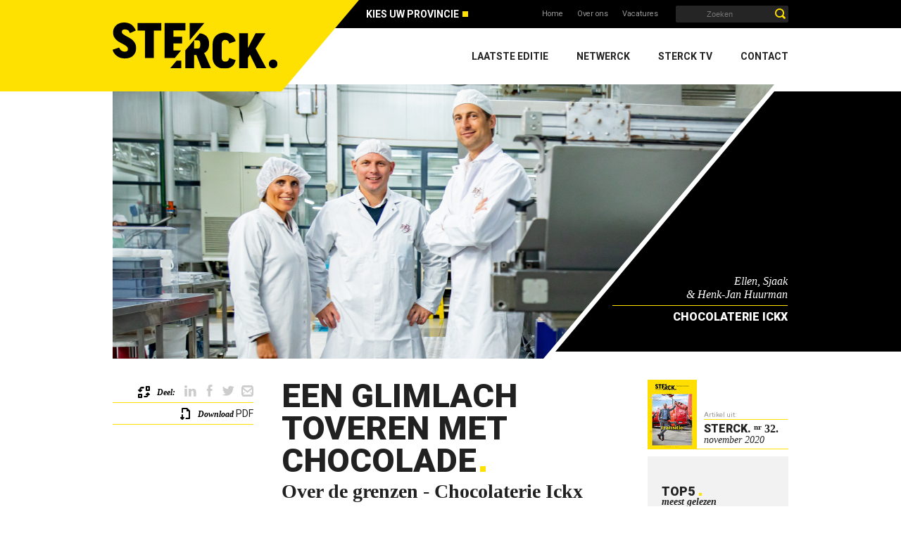

--- FILE ---
content_type: text/html; charset=UTF-8
request_url: https://www.sterck-magazine.be/antwerpen/editie-32/een-glimlach-toveren-met-chocolade-3245/
body_size: 12948
content:
<!DOCTYPE html><html class="no-js" lang="nl-BE"> <head> <title>Chocolaterie Ickx &#124;&nbsp;Een glimlach toveren met chocolade - Sterck Magazine</title> <meta name="description" content="Creating as many chocolate smiles as possible. In die missie slaagt Chocolaterie Ickx met glans, en dat in meer dan 45 landen. Het familiebedrijf uit..."> <meta property="og:image" content="https://www.sterck-magazine.be/assets/image-cache/8-3245.STERCK_A_32_social_ODG_Ellen_Sjaak_Henk-Jan_Huurman_Chocolaterie_Ickx_1.e2fce2f1.png"> <meta property="og:site_name" content="Sterck Magazine"> <meta property="og:title" content="Een glimlach toveren met chocolade"> <meta property="og:description" content="Creating as many chocolate smiles as possible. In die missie slaagt Chocolaterie Ickx met glans, en dat in meer dan 45 landen. Het familiebedrijf uit Essen, onderdeel van The Chocolate Family, legt zich toe op de productie en export van chocolade met&#8230;"> <meta property="og:type" content="website"> <meta property="og:url" content="https://www.sterck-magazine.be/antwerpen/editie-32/een-glimlach-toveren-met-chocolade-3245/"> <meta property="og:locale" content="nl_BE"> <meta name="twitter:card" content="summary_large_image"> <meta name="twitter:site" content="@STERCK"> <meta name="twitter:title" content="Een glimlach toveren met chocolade"> <meta name="twitter:description" content="Creating as many chocolate smiles as possible. In die missie slaagt Chocolaterie Ickx met glans, en dat in meer dan 45 landen. Het familiebedrijf uit Essen, onderdeel van The Chocolate Family, legt zich toe op de productie en export van chocolade met&#8230;"> <meta name="twitter:image" content="https://www.sterck-magazine.be/assets/image-cache/11-3245.STERCK_A_32_social_ODG_Ellen_Sjaak_Henk-Jan_Huurman_Chocolaterie_Ickx_1.e2fce2f1.png"> <meta itemprop="name" content="Een glimlach toveren met chocolade // Sterck Magazine"> <meta itemprop="description" content="Creating as many chocolate smiles as possible. In die missie slaagt Chocolaterie Ickx met glans, en dat in meer dan 45 landen. Het familiebedrijf uit Essen, onderdeel van The Chocolate Family, legt zich toe op de productie en export van chocolade met een team van chocoladeliefhebbers, ambachtslui en enthousiaste experts."> <meta itemprop="image" content="https://www.sterck-magazine.be/assets/image-cache/8-3245.STERCK_A_32_social_ODG_Ellen_Sjaak_Henk-Jan_Huurman_Chocolaterie_Ickx_1.e2fce2f1.png"><link rel="apple-touch-icon" sizes="57x57" href="https://www.sterck-magazine.be/static/images/meta/apple-touch-icon-57x57.png"> <link rel="apple-touch-icon" sizes="60x60" href="https://www.sterck-magazine.be/static/images/meta/apple-touch-icon-60x60.png"> <link rel="apple-touch-icon" sizes="72x72" href="https://www.sterck-magazine.be/static/images/meta/apple-touch-icon-72x72.png"> <link rel="apple-touch-icon" sizes="76x76" href="https://www.sterck-magazine.be/static/images/meta/apple-touch-icon-76x76.png"> <link rel="apple-touch-icon" sizes="114x114" href="https://www.sterck-magazine.be/static/images/meta/apple-touch-icon-114x114.png"> <link rel="apple-touch-icon" sizes="120x120" href="https://www.sterck-magazine.be/static/images/meta/apple-touch-icon-120x120.png"> <link rel="apple-touch-icon" sizes="144x144" href="https://www.sterck-magazine.be/static/images/meta/apple-touch-icon-144x144.png"> <link rel="apple-touch-icon" sizes="152x152" href="https://www.sterck-magazine.be/static/images/meta/apple-touch-icon-152x152.png"> <link rel="apple-touch-icon" sizes="180x180" href="https://www.sterck-magazine.be/static/images/meta/apple-touch-icon-180x180.png"> <link rel="icon" type="image/png" href="https://www.sterck-magazine.be/static/images/meta/favicon-32x32.png" sizes="32x32"> <link rel="icon" type="image/png" href="https://www.sterck-magazine.be/static/images/meta/android-chrome-192x192.png" sizes="192x192"> <link rel="icon" type="image/png" href="https://www.sterck-magazine.be/static/images/meta/favicon-96x96.png" sizes="96x96"> <link rel="icon" type="image/png" href="https://www.sterck-magazine.be/static/images/meta/favicon-16x16.png" sizes="16x16"> <link rel="manifest" href="https://www.sterck-magazine.be/static/images/meta/manifest.json"> <link rel="shortcut icon" href="https://www.sterck-magazine.be/static/images/meta/favicon.ico"> <meta name="apple-mobile-web-app-title" content="Sterck. Magazines"> <meta name="application-name" content="Sterck. Magazines"> <meta name="msapplication-TileColor" content="#fee001"> <meta name="msapplication-TileImage" content="https://www.sterck-magazine.be/static/images/meta/mstile-144x144.png"> <meta name="msapplication-config" content="https://www.sterck-magazine.be/static/images/meta/browserconfig.xml"> <meta name="theme-color" content="#fee001"><meta http-equiv="X-UA-Compatible" content="IE=edge"> <meta http-equiv="content-type" content="text/html; charset=utf-8"> <meta http-equiv="content-language" content="nl-BE"> <meta http-equiv="pragma" content="cache"> <meta http-equiv="cache-control" content="cache"><meta name="distribution" content="global"><link rel="canonical" href="https://www.sterck-magazine.be/antwerpen/editie-32/een-glimlach-toveren-met-chocolade-3245/"> <meta name="robots" content="index,follow"> <meta name="robots" content="NOODP"><meta name="HandheldFriendly" content="true"> <meta name="viewport" content="width=device-width, maximum-scale=1.0, user-scalable=yes"> <script type="text/javascript">window.gdprAppliesGlobally=true;(function(){function a(e){if(!window.frames[e]){if(document.body&&document.body.firstChild){var t=document.body;var n=document.createElement("iframe");n.style.display="none";n.name=e;n.title=e;t.insertBefore(n,t.firstChild)} else{setTimeout(function(){a(e)},5)}}}function e(n,r,o,c,s){function e(e,t,n,a){if(typeof n!=="function"){return}if(!window[r]){window[r]=[]}var i=false;if(s){i=s(e,t,n)}if(!i){window[r].push({command:e,parameter:t,callback:n,version:a})}}e.stub=true;function t(a){if(!window[n]||window[n].stub!==true){return}if(!a.data){return} var i=typeof a.data==="string";var e;try{e=i?JSON.parse(a.data):a.data}catch(t){return}if(e[o]){var r=e[o];window[n](r.command,r.parameter,function(e,t){var n={};n[c]={returnValue:e,success:t,callId:r.callId};a.source.postMessage(i?JSON.stringify(n):n,"*")},r.version)}} if(typeof window[n]!=="function"){window[n]=e;if(window.addEventListener){window.addEventListener("message",t,false)}else{window.attachEvent("onmessage",t)}}}e("__tcfapi","__tcfapiBuffer","__tcfapiCall","__tcfapiReturn");a("__tcfapiLocator");(function(e){ var t=document.createElement("script");t.id="spcloader";t.type="text/javascript";t.async=true;t.src="https://sdk.privacy-center.org/"+e+"/loader.js?target="+document.location.hostname;t.charset="utf-8";var n=document.getElementsByTagName("script")[0];n.parentNode.insertBefore(t,n)})("0c7f196f-0b85-4850-bfd5-f5512ebf3f5d")})();</script> <link rel="stylesheet" href="https://fonts.googleapis.com/css?family=Roboto:100,400,700,900"> <link type="text/css" rel="stylesheet" href="/static/css/main.css?v=1300852771" media="screen" /> <!--[if IE 9]> <style> .checkbox [type="checkbox"]:not(:checked)+label:before { line-height: 18px !important; } </style> <![endif]--><style>.gallery .wrapper { padding-bottom: 249px; } .editions .wrapper { padding-bottom: 249px; } .edition .wrapper { padding-bottom: 249px; } .article .wrapper { padding-bottom: 249px; } .netwerck .wrapper { padding-bottom: 249px; } .contact .wrapper { padding-bottom: 249px; } .profiles .wrapper { padding-bottom: 249px; } .tv .wrapper { padding-bottom: 249px; }.footer-part-of { float: left; color: #fff; padding-left: 5px; } .footer-part-of-home  { padding-left: 0; margin-top: -10px; } .footer-part-of-company { margin-bottom: 5px !important; font-size: 16px; color: #fee001; font-weight: 700; } .footer-part-of-txt { font-size: 12px; display: block; margin-top: 0; color: #999; } .footer-part-of-logo-desktop { text-align: left; float: left; margin-top: -3px; width: 100px; }.footer-part-of p { text-align: left; margin-bottom: -20px !important; margin-top: 30px; } .footer-part-of-home p { margin-bottom: 2px !important; } @media only screen and (max-width: 767px) { .wrapper { padding-bottom: 160px; } .gallery .wrapper { padding-bottom: 160px; } .editions .wrapper { padding-bottom: 160px; } .edition .wrapper { padding-bottom: 249px; } .article .wrapper { padding-bottom: 249px; } .netwerck .wrapper { padding-bottom: 160px; } .contact .wrapper { padding-bottom: 160px; } .profiles .wrapper { padding-bottom: 160px; } .tv .wrapper { padding-bottom: 160px; } .footer-part-of { text-align: center; width: 100%; margin-top: 30px; } .footer-part-of-home { float: none; margin-top: 100px; padding-left: 0; position: static !important; top: auto !important; transform: none !important; } .footer-part-of p { color: #000; text-align: center; } .footer-part-of img.mobileOn { text-align: center; display: inline-block !important; } } </style> <script type="application/ld+json"> { "@context": "http://schema.org", "@type": "NewsArticle", "mainEntityOfPage":{ "@type":"WebPage", "@id":"https://www.sterck-magazine.be/antwerpen/editie-32/een-glimlach-toveren-met-chocolade-3245/" }, "headline": "Een glimlach toveren met chocolade", "description": "Creating as many chocolate smiles as possible. In die missie slaagt Chocolaterie Ickx met glans, en dat in meer dan 45 landen. Het familiebedrijf uit Essen, onderdeel van The Chocolate Family, legt zich toe op de productie en export van chocolade met een team van chocoladeliefhebbers, ambachtslui en enthousiaste experts.", "image": { "@type": "ImageObject", "url": "http://www.sterck-magazine.be/content/images/2020/11/STERCK_A_32_bigheader_0035_ODG_Ellen_Sjaak_Henk-Jan_Huurman_Chocolaterie_Ickx_1.png", "height": 390, "width": 940 }, "datePublished": "19/11/2020", "dateModified": "19/11/2020", "author": [ {"@type": "Person","name": "Ellen"},{"@type": "Person","name": " Sjaak<br>& Henk-Jan Huurman"} ], "publisher": { "@type": "Organization", "name": "STERCK.", "logo": { "@type": "ImageObject", "url": "http://www.sterck-magazine.be/static/images/logo.png", "width": 150, "height": 60 } }, "isPartOf": { "@type": "PublicationIssue", "issueNumber": "32", "datePublished": "november 2020", "isPartOf": { "@type": "PublicationVolume", "name": "Antwerpen", "isPartOf": { "@type": "Periodical", "name": "STERCK. Magazine" } } } } </script> <script data-vendor="c:googleana-aphAAi6C" type="didomi/javascript">(function(w,d,s,l,i){w[l]=w[l]||[];w[l].push({'gtm.start': new Date().getTime(),event:'gtm.js'});var f=d.getElementsByTagName(s)[0], j=d.createElement(s),dl=l!='dataLayer'?'&l='+l:'';j.async=true;j.src= 'https://www.googletagmanager.com/gtm.js?id='+i+dl;f.parentNode.insertBefore(j,f); })(window,document,'script','dataLayer','GTM-MMDBD2J');</script><script data-vendor="c:facebookp-xqnpqZGA" type="didomi/javascript"> !function(f,b,e,v,n,t,s){if(f.fbq)return;n=f.fbq=function(){n.callMethod? n.callMethod.apply(n,arguments):n.queue.push(arguments)};if(!f._fbq)f._fbq=n; n.push=n;n.loaded=!0;n.version='2.0';n.queue=[];t=b.createElement(e);t.async=!0; t.src=v;s=b.getElementsByTagName(e)[0];s.parentNode.insertBefore(t,s)}(window, document,'script','https://connect.facebook.net/en_US/fbevents.js'); fbq('init', '126318598072030'); fbq('track', 'PageView'); </script> <noscript><img height="1" width="1" style="display:none" src="https://www.facebook.com/tr?id=126318598072030&ev=PageView&noscript=1" /></noscript><script data-vendor="didomi:facebook" type="didomi/javascript"> !function(f,b,e,v,n,t,s){if(f.fbq)return;n=f.fbq=function(){n.callMethod? n.callMethod.apply(n,arguments):n.queue.push(arguments)};if(!f._fbq)f._fbq=n; n.push=n;n.loaded=!0;n.version='2.0';n.queue=[];t=b.createElement(e);t.async=!0; t.src=v;s=b.getElementsByTagName(e)[0];s.parentNode.insertBefore(t,s)}(window, document,'script','https://connect.facebook.net/en_US/fbevents.js'); fbq('init', '756702467868190'); fbq('track', 'PageView'); </script> <noscript><img height="1" width="1" style="display:none" src="https://www.facebook.com/tr?id=756702467868190&ev=PageView&noscript=1" /></noscript><script data-vendor="didomi:facebook" type="didomi/javascript"> !function(f,b,e,v,n,t,s){if(f.fbq)return;n=f.fbq=function(){n.callMethod? n.callMethod.apply(n,arguments):n.queue.push(arguments)};if(!f._fbq)f._fbq=n; n.push=n;n.loaded=!0;n.version='2.0';n.queue=[];t=b.createElement(e);t.async=!0; t.src=v;s=b.getElementsByTagName(e)[0];s.parentNode.insertBefore(t,s)}(window, document,'script','https://connect.facebook.net/en_US/fbevents.js'); fbq('init', '271547533646394'); fbq('track', 'PageView'); </script> <noscript><img height="1" width="1" style="display:none" src="https://www.facebook.com/tr?id=271547533646394&ev=PageView&noscript=1" /></noscript><script data-vendor="didomi:facebook" type="didomi/javascript"> !function(f,b,e,v,n,t,s) {if(f.fbq)return;n=f.fbq=function(){n.callMethod? n.callMethod.apply(n,arguments):n.queue.push(arguments)};if(!f._fbq)f._fbq=n; n.push=n;n.loaded=!0;n.version='2.0';n.queue=[];t=b.createElement(e);t.async=!0; t.src=v;s=b.getElementsByTagName(e)[0];s.parentNode.insertBefore(t,s)}(window, document,'script','https://connect.facebook.net/en_US/fbevents.js'); fbq('init', '1233750630150109'); fbq('track', 'PageView'); </script> <noscript><img height="1" width="1" style="display:none" src="https://www.facebook.com/tr?id=1233750630150109&ev=PageView&noscript=1" /></noscript></head> <body class="article" data-id="3245"> <noscript><iframe src="https://www.googletagmanager.com/ns.html?id=GTM-MMDBD2J" height="0" width="0" style="display:none;visibility:hidden"></iframe></noscript><div class="wrapper"> <header id="header"> <div class="logo row"> <a href="/" class="triangleRight col6" title="STERCK. Magazine"><img src="/static/images/sterck-logo.svg" alt="STERCK. Magazine" title="STERCK. Magazine"></a> </div> <div class="secNav"> <div class="row"> <div class="col15 push9 cl"> <div class="mobileOn mobileIcons"> <span class="hamburger mobileNavToggle">Menu<span></span></span> <span class="search icon-search"></span> </div> <form action="/zoeken/" method="get" accept-charset="utf-8" onsubmit="document.getElementById('profiles').value=document.getElementById('articles').value"> <input type="search" id="articles" name="articles" placeholder="Zoeken"> <input type="hidden" id="profiles" name="profiles"> <button type="submit" class="icon-search" ></button> </form> <div class="regionselect"> <div class="regionselect__wrapper"> <div class="regionselect__trigger js-regionselect"> Kies uw provincie </div> <ul class="regionselect__menu"> <li class="regionselect__item"> <a href="/limburg/">Limburg</a> </li> <li class="regionselect__item is-active"> <a href="/antwerpen/">Antwerpen</a> </li> <li class="regionselect__item"> <a href="/oost-vlaanderen/">Oost-Vlaanderen</a> </li> <li class="regionselect__item"> <a href="/west-vlaanderen/">West-Vlaanderen</a> </li> </ul> </div> </div> <ul> <li><a href="/" title="Home">Home</a></li> <li><a href="/over-ons/" title="Over ons">Over ons</a></li> <li><a href="/vacatures/" title="Vacatures">Vacatures</a></li> </ul> </div> </div> </div> <nav class="primNav" role="navigation"> <ul class="row" role="menubar"> <li role="presentation" ><a href="/antwerpen/editie-53/" role="menuitem" title="Home">Laatste editie</a></li> <li role="presentation" ><a href="/antwerpen/netwerck/" role="menuitem" title="Netwerck">Netwerck</a></li> <li role="presentation" ><a href="/antwerpen/sterck-tv/" role="menuitem" title="Sterck TV">Sterck TV</a></li> <li role="presentation" class="last"><a href="/antwerpen/contact/" role="menuitem" title="Contact">Contact</a></li> </ul> </nav> </header><main id="main" role="main"> <article> <div class="mastHead row"> <div class="img col24 cl"> <img src="/content/images/2020/11/STERCK_A_32_bigheader_0035_ODG_Ellen_Sjaak_Henk-Jan_Huurman_Chocolaterie_Ickx_1.png" width="940" height="390" alt="Een glimlach toveren met chocolade" title="Een glimlach toveren met chocolade"> </div><div class="col8 push16 cl"> <div class="right"> <div class="cell"> <div> <strong class="author italic" content="Ellen, Sjaak<br>& Henk-Jan Huurman"><span>Ellen, Sjaak<br>& Henk-Jan Huurman</span></strong> <strong class="profile">Chocolaterie Ickx</strong> </div> </div> </div> </div> </div> <div class="row"> <div class="content col12 push6 cl"> <header> <h1 class="title">Een glimlach toveren met chocolade</h1> <h2 class="subtitle">Over de grenzen - Chocolaterie Ickx</h2> </header><div class="editorTxt" itemprop="articleBody"> <p class="p1 intro">Creating as many chocolate smiles as possible. In die missie slaagt Chocolaterie Ickx met glans, en dat in meer dan 45 landen. Het familiebedrijf uit Essen, onderdeel van The Chocolate Family, legt zich toe op de productie en export van chocolade met een team van chocoladeliefhebbers, ambachtslui en enthousiaste experts. “Als Nederlandse familie een chocoladebedrijf in België runnen? Daar keek men in het begin wel van op, maar intussen hebben we bewezen dat we met de juiste intenties in de sector zitten”, vertellen Ellen, Sjaak en Henk-Jan Huurman.</p> <p class="p1"><span class="s1">I</span>n 1972 werd voor het eerst chocolade geproduceerd bij Chocolaterie Ickx, maar sinds 2005 waait er een nieuwe wind toen Bas Huurman het roer overnam. Na jaren voor diverse multinationals te hebben gewerkt, wilde de Nederlander zelf ondernemen. Liefst in de voeding, liefst internationaal en liefst een bedrijf met groeipotentieel. Dat vond hij net over de Nederlandse grens, in Essen, waar op dat moment Ickx en zusterbedrijf Dragee op zoek waren naar een geschikte overnemer.<span class="Apple-converted-space"> </span></p> <p class="p1"><span class="Apple-converted-space"><img title="Ellen_Sjaak_Henk-Jan_Huurman_Chocolaterie_Ickx" src="/assets/image-cache/STERCK_A_32_bigheader_0034_ODG_Ellen_Sjaak_Henk-Jan_Huurman_Chocolaterie_Ickx_2.0fe7cff4.png" alt="Ellen_Sjaak_Henk-Jan_Huurman_Chocolaterie_Ickx" width="480" height="201"/></span></p> <p class="p2"><span class="s1">Gesterkt door een duidelijke visie ontpopte de onderneming zich tot een belangrijke speler wereldwijd. Door de jaren heen gebeurden ook enkele overnames, met het Nederlandse Rosenberg Import in 2008 en het Belgische Pralibel in 2016. Het laatste lid van The Chocolate Family is het Duitse ARTofCHOCOLATE, overgenomen in 2019. Intussen heeft Bas Huurman een stap teruggezet. Hij is nog steeds voorzitter van de raad van advies, maar liet in 2016 de verantwoordelijkheid van het bedrijf aan zijn drie kinderen over. Sinds 2005 is de omzet flink gestegen.</span></p> <p class="p3 editorTitle"><span class="s2"><strong>Familiebedrijf</strong></span></p> <p class="p4 question"><span class="s3">STERCK. </span>Zijn jullie al sinds 2005 betrokken bij het bedrijf?</p> <p class="p2"><span class="s4 fwBold">Sjaak Huurman:</span><span class="s1"> “Ik ben pas in 2009 gestart en ben vandaag verantwoordelijk voor de inkoop en verkoop binnen de groep. Henk-Jan is vanaf 2011 werkzaam binnen het bedrijf en vervult momenteel de rol van financieel directeur. In 2017 kwam Ellen erbij. Zij legt zich toe op marketing en communicatie, productontwikkeling, master data en regulatory.”</span></p> <p class="p2"><span class="s4 fwBold">Henk-Jan Huurman:</span><span class="s1"> “Ondernemen in familieverband is iets heel bijzonders. Je hoort vaak wilde verhalen dat het snel kan mislopen, maar bij ons verloopt dat in goede harmonie. Het is ook verwonderlijk hoe goed we binnen het bedrijf kunnen samenwerken en hoe we dat in de privésfeer makkelijk naast ons kunnen neerleggen. Dat is een enorme kracht. We zijn dan ook heel bewust bezig met het familiebedrijf.”</span></p> <div class="editorBox grey"><span class="title">Favoriete smaken van de familie Huurman</span> <p>Jaarlijks produceert The Chocolate Family tussen 2 en 2,5 miljoen kilo chocolade. Een groot deel daarvan is voor het assortiment pralines. Een smaakmakend assortiment, steeds met een krokant laagje chocolade, een verrassende vulling en met de hand aangebrachte decoratie. Een ruim assortiment, en dus moeilijk kiezen. Toch hebben Ellen, Henk-Jan en Sjaak elk hun eigen favoriet. “Voor mij is dat de Florentine met pralinévulling en een koekje erop, al hou ik ook erg van de combinatie chocolade met zout”, zegt Sjaak. “Dat zout vind ik ook steeds verrassend”, vertelt Ellen, “maar mijn favoriete pralines zijn die met een krokante toevoeging.” En Henk-Jan heeft twee favorieten: “De praline met brownievulling is een echte topper, maar ook eentje met praliné en biscuitknars errond kan me zeker smaken.”</p> </div> <p class="p2"><span class="s4 fwBold">Ellen Huurman:</span><span class="s1"> “Zo hebben we een sterk onderbouwd familiecharter, waarin onze missie en waarden staan, maar waarin ook een heleboel afspraken zijn uitgeschreven. Wanneer je dingen op voorhand hebt doorgesproken en vastgelegd, voorkom je immers discussies. Zo is één van die afspraken dat we elk elders ervaring moesten opdoen vooraleer we de instap in het familiebedrijf maakten. Het charter is een concreet document, een steunpilaar, dat onze blik op de toekomst houdt en dat puur gericht is op het welbevinden van deze prachtige onderneming.”</span></p> <p class="p4 question"><span class="s3">STERCK. </span>Een familiebedrijf: hoe ver reikt die term?</p> <p class="p2"><span class="s4 fwBold">Sjaak:</span><span class="s1"> “In het charter hebben we vastgelegd dat het bedrijf echt in familiehanden blijft en dat we geen schoonfamilie toelaten. Dat wil niet zeggen dat ze geen inspraak hebben, we hebben een familieraad waar telkens de stand van zaken wordt besproken en ook bij onze eigen SEM Foundation zetelt mijn vrouw in het bestuur.”</span></p> <p class="p2"><span class="s4 fwBold">Henk-Jan:</span><span class="s1"> “En wie we zeker niet mogen vergeten vermelden, is onze moeder. Ook zij is heel nauw betrokken. Ze heeft zich de laatste jaren sterk gefocust op onze nieuwste winkels en leidt vandaag een eigen shop in Designer Outlet Roosendaal.”</span></p> <blockquote class="style1">Het label Belgische chocolade is een gigantisch troef, maar het is vrijwel even belangrijk om een onderscheidend en verrassend assortiment te hebben.</blockquote> <p class="p3 editorTitle"><span class="s2"><strong>Een strategie om op te bouwen</strong></span></p> <p class="p4 question"><span class="s3">STERCK. </span>In het verleden zijn er een heleboel overnames geweest. Op welke manier bieden die een toegevoegde waarde?</p> <p class="p2"><span class="s4 fwBold">Henk-Jan:</span><span class="s1"> “Iedere overname biedt uiteraard een toegevoegde waarde. Terwijl we ons met Chocolaterie Ickx op de Belgische en exportmarkt richten, bedient Dragee de Nederlandse specialiteiten­kanalen zoals bakkerijen, koffie- en theezaken. Rosenberg richt zich op de Nederlandse retailmarkt. Dat zijn zoetwaren die we zelf inkopen en ook op de Nederlandse retailmarkt inzetten. Via Pralibel kunnen we, naast Essen, ook in de fabriek in Vichte onze chocolade produceren.”</span></p> <p class="p2"><span class="s4 fwBold">Sjaak:</span><span class="s1"> “Voor de exportlanden, van Europa tot Japen en van Australië tot Brazilië, werken we met lokale partners voor het bulkassortiment. De retail doen we rechtstreeks.”</span></p> <p class="p4 question"><span class="s3">STERCK. </span>Welke rol speelt e-commerce binnen het bedrijf?</p> <p class="p2"><span class="s4 fwBold">Sjaak:</span><span class="s1"> “Voor een product als chocolade is dat natuurlijk niet evident: je moet rekening houden met de houdbaarheid, de temperatuur en ook de transportwijze is hier heel belangrijk. Dat neemt niet weg dat we die uitdaging toch aangaan. Vandaag werken we bijvoorbeeld al samen met Hallmark en Greetz, en staat een deel van ons assortiment op de webwinkel van Bol.com. In het e-commercesegment blijven we dan ook actief en hebben we ongetwijfeld nog een groeitraject af te leggen.”</span></p> <p class="p2"><span class="s4 fwBold">Ellen:</span><span class="s1"> “Daarnaast is het misschien nog wel belangrijker om uit te gaan van je eigen krachten en zeker ook te kijken naar je eigen specialisaties. Als je effectief sterk zou gaan inzetten op het uitbouwen van een eigen webshop, dan moet je daar ook een logistieke ruggensteun voor gaan uitwerken. Dat betekent dat we andere partijen moeten benaderen. Online houdt ons zeker bezig vandaag de dag, maar zonder onze focus te verliezen op onze huidige distributiekanalen.”</span></p> <div class="editorBox yellow"><span class="title">SEM Foundation steunt goede doelen</span> <p>The Chocolate Family richtte in 2016 de SEM Foundation op, genoemd naar de zoon van Sjaak Huurman die op de leeftijd van 18 maanden overleed. Met de stichting wil de familie Huurman iets terugdoen voor de bevolking van cacaoproducerende landen op het gebied van kinderen, educatie, openbare voorzieningen, gezondheidszorg, huisvesting en productiviteit. “Met onder meer een golftoernooi of deelnames aan diverse loopwedstrijden spreken we samen met onze medewerkers sponsors aan en halen we telkens een flink bedrag op. Daarnaast staan we jaarlijks een deel van onze winst af”, klinkt het. “We kunnen snel schakelen. Zo waren we recent van plan om een dagopvang in Guatemala te ondersteunen, maar door corona hield die de deuren gesloten. Snel beslisten we dan om voedselpakketten aan deze gezinnen beschikbaar te stellen om de getroffen kinderen toch een gezonde maaltijd te garanderen.”</p> </div> <p class="p4 question"><span class="s3">STERCK. </span>Wil dat zeggen dat vooral daar de groei wordt gezocht? Blijft buy &amp; build een belangrijke strategie?</p> <p class="p2"><span class="s4 fwBold">Henk-Jan:</span><span class="s1"> “Onze groei is het resultaat van verschillende factoren, te beginnen bij een sterk team van geëngageerde mensen en een kwaliteitsvol product. Een product dat dankzij de afdeling productontwikkeling ook nog eens heel vernieuwend is. Een andere onderscheidende factor is ons heel brede assortiment. Alles samen zorgt dit ervoor dat we onze klanten op een goede manier kunnen bedienen en steeds aan iets nieuw kunnen helpen.”</span></p> <p class="p2"><span class="s4 fwBold">Sjaak:</span><span class="s1"> “Het klopt dat de verschillende overnames onze groei hebben versneld. Zowel mijn vader als wijzelf zijn heel gedreven, gefocust op ondernemen. Dan zet je automatisch een bepaalde bril op: niet groeien om te groeien, wel groeien omdat er zich een opportuniteit voordoet. Ickx, Dragee, Rosenberg en Pralibel waren zulke opportuniteiten en vorig jaar bleek ook ARTofCHOCOLATE in Duitsland dat te zijn, het nieuwste lid van de familie dat bovendien een eigen webshop heeft. Zolang een overname een toegevoegde waarde aan het geheel betekent, bekijken we onze opties.”</span></p> <p class="p2"><span class="s4 fwBold">Henk-Jan:</span><span class="s1"> “Ook in het winkelsegment zien we nog groeimogelijkheden. Vandaag hebben we twee winkels in Nederland met Art of Chocolate. In Duitsland baten we intussen al vijf filialen uit. Momenteel zijn we nog op een drietal andere locaties aan het onderzoeken of we daar dit jaar ook kunnen openen. In dit geval draait het vooral om de locatie: we zijn aanwezig in belangrijke outletcentra waar we voor 95 % de focus leggen op ons eigen assortiment. De rest wordt ingevuld door non-food voor geschenken.”</span></p> <blockquote class="style2">Ondernemen in familieverband is iets heel bijzonders.</blockquote> <p class="p4 question"><span class="s3">STERCK. </span>Hoe blijven jullie zich nog verder ontwikkelen?</p> <p class="p2"><span class="s4 fwBold">Sjaak:</span><span class="s1"> “Het label Belgische chocolade is een gigantisch troef, maar het is vrijwel even belangrijk om een onderscheidend en verrassend assortiment te hebben. We produceren het hele jaar door een ruim assortiment pralines, maar staan ook sterk met onze themagerichte producten rond bijvoorbeeld Kerst en Pasen.”</span></p> <p class="p2"><span class="s4 fwBold">Ellen:</span><span class="s1"> “We steken heel veel tijd en energie in de voortdurende ontwikkeling van onze chocolade om de eindconsument te blijven verrassen met innovatieve producten. Dat kan puur op smaak zijn of we brengen andere texturen, kiezen voor andere vormen of hanteren nieuwe productietechnieken. Een leuk weetje: zet tien van onze pralines naast elkaar en geen enkele zal er hetzelfde uitzien. Onze basis wordt wel op industriële manier gemaakt, maar de afwerking gebeurt voornamelijk met de hand zodat de chocolade toch zijn ambachtelijkheid behoudt.”</span></p> <p class="p3 editorTitle"><span class="s2"><strong>Coronakilo’s</strong></span></p> <p class="p4 question"><span class="s3">STERCK. </span>In welke mate ervaren jullie invloed van de coronacrisis?</p> <p class="p2"><span class="s4 fwBold">Ellen:</span><span class="s1"> “Daar moeten we niet flauw over doen: net zoals bij iedere onderneming die gericht is op export heeft het een impact gehad, zowel intern als extern. Vanaf het begin zijn we bewust gestart met het promoten van thuiswerk. Voor zij die hier in het bedrijf moesten zijn, hebben we meteen al het mogelijke gedaan om een veilige manier van werken te creëren. En verder hebben we vanuit het management dagelijks calls gehouden, zodat we de nieuwe ontwikkelingen op de voet konden volgen en daar gepast op konden reageren.”</span></p> <p class="p2"><span class="s4 fwBold">Henk-Jan:</span><span class="s1"> “Naast de manier van werken heeft de coronacrisis ook zwaar gewogen op onze verkoop rond Pasen. Al zien we de omzet ten opzichte van vorig jaar vooral teruglopen op het gebied van export. Op de luchthavens, waar onze chocolade regelmatig voor toeristen over de toonbank rolt, is dat net hetzelfde verhaal. Maar wat opvalt, is dat de consumptie van chocolade in ons land zeker niet is stilgevallen. Mensen zitten meer en meer thuis en chocolade blijft klaarblijkelijk nog één van hun favoriete snacks.”</span></p> <p class="p4 question"><span class="s3">STERCK. </span>Wat belooft de toekomst nog?</p> <p class="p2"><span class="s4 fwBold">Sjaak:</span><span class="s1"> “Op dit moment bedienen we 45 landen, maar op deze wereldbol zijn er natuurlijk heel wat meer landen. Momenteel werken we hard aan ARTofCHOCOLATE en analyseren we welke geografische uitbreiding nog opportuun is. En naar groei met betrekking tot overnames toe, dient er zich niet direct iets concreet aan. Nogmaals: het moet steeds een toegevoegde waarde bieden. Vandaag richten we onze pijlen op het verder verbeteren van wat we nu doen en continu blijven innoveren.”</span></p> <p class="p2"><span class="s4 fwBold">Ellen:</span><span class="s1"> “Dat doen we als familie en daar horen zeker ook onze meer dan 250 medewerkers bij. Samen blijven we ons iedere dag inzetten om ons mooie product nog mooier te maken. We zetten onze missie gewoon verder: creating as many chocolate smiles as possible.”</span></p> <p class="p4 question"><span class="s3">STERCK. </span>En de volgende generatie?</p> <p class="p2"><span class="s4 fwBold">Henk-Jan:</span><span class="s1"> “Die zal nog even op zich laten wachten. De jongste is 9 maanden, de oudste 8 jaar. Het is natuurlijk de bedoeling dat het bedrijf in familiehanden blijft, maar voorlopig blijft het voor hen bij proeven.”<span class="Apple-converted-space"> </span></span></p> </div> </div> <aside class="col5 cl sidebarLeft sticky"> <div class="share mobileOff"> <span class="icon-swap">Deel:</span> <script> function sharePopUp(url, title) { window.open(url,title,'width=558,height=350,left='+(screen.availWidth/2-279)+',top='+(screen.availHeight/2-175)+''); return false; } </script><ul> <li><a href="https://www.linkedin.com/shareArticle?mini=true&url=https://www.sterck-magazine.be/antwerpen/editie-32/een-glimlach-toveren-met-chocolade-3245/&title=Een+glimlach+toveren+met+chocolade&summary=Creating+as+many+chocolate+smiles+as+possible.+In+die+missie+slaagt+Chocolaterie+Ickx+met+glans%2C+en+dat+in+meer+dan+45+landen.+Het+familiebedrijf+uit+Essen%2C+onderdeel+van+The+Chocolate+Family%2C+legt+zich+toe+op+de+productie+en+export+van+chocolade+met..." onclick="return sharePopUp(this.href,'Deel op Linkedin')"  class="icon-linkedin" title="Deel dit artikel op Linkedin" target="_blank"></a></li> <li><a href="http://www.facebook.com/share.php?u=https://www.sterck-magazine.be/antwerpen/editie-32/een-glimlach-toveren-met-chocolade-3245/" onclick="return sharePopUp(this.href,'Deel op Facebook')" class="icon-facebook" title="Deel dit artikel op Facebook" target="_blank"></a></li> <li><a href="https://twitter.com/share?url=https://www.sterck-magazine.be/antwerpen/editie-32/een-glimlach-toveren-met-chocolade-3245/&via=STERCKAntwerpen&hashtags=Sterck%2CAntwerpen%2Cmagazine&text=Een+glimlach+toveren+met+chocolade - Over+de+grenzen+-+Chocolaterie+Ickx" onclick="return sharePopUp(this.href,'Deel op Linkedin')"  class="icon-twitter" title="Tweet dit artikel" target="_blank"></a></li> <li><a href="&#x6d;&#97;&#x69;&#108;&#116;&#111;&#58;?subject=Lees nu bij STERCK - Een glimlach toveren met chocolade&body=Beste,%0D%0A%0D%0AIk heb een interessant artikel gevonden bij STERCK. Magazine. Bekijk het artikel op de onderstaande link.%0D%0A%0D%0Ahttps://www.sterck-magazine.be/antwerpen/editie-32/een-glimlach-toveren-met-chocolade-3245/%0D%0A%0D%0AMet vriendelijke groeten" class="icon-mail" title="Mail dit artikel"></a></li> </ul> </div><div class="favorite mobileOff"> <a href="#0" id="markAsFavorite" class="icon-favorite" title="Markeer het artikel als favoriet">Markeer</a> als favoriet </div> <div class="download mobileOff"> <a href="https://drive.google.com/file/d/1hTuyPIHtJbcOmW5NNBHwnt5n5Baypurm/view?usp=sharing" class="icon-download" title="Download het artikel" target="_blank">Download</a> PDF </div><nav> <div>Naar <a href="#main" class="scrollTo" data-scroll="main" title="Ga naar het begin van het artikel">begin</a></div> Naar <a href="/antwerpen/editie-32/" class="overview" title="Ga naar het artikel overzicht">overzicht</a> </nav> </aside> <div class="col5 push19 cl sidebarRight sticky"> <aside> <a href="/antwerpen/editie-32/" title="Bekijk deze editie"><img src="/assets/image-cache/STERCK_A_32_Cover_klein.6ba29d41.jpg" width="70" height="98" alt="STERCK. nr32." title="STERCK. nr32."></a> <div> <div class="table"> <p class="cell"> Artikel uit: <a href="/antwerpen/editie-32/" itemprop="isPartOf" itemscope itemtype="http://schema.org/PublicationIssue" title="Bekijk deze editie"> <span> <span><strong content="STERCK Magazines">STERCK</strong>.</span> </span> <span class="issueNumber"><sup>nr</sup> 32.</span> <span class="date">november 2020</span> </a> </p> </div> </div> </aside><div class="topArticles"> <div class="mostRead"> <span class="title"><span class="fwBlack">Top5 </span>meest gelezen</span> <ol data-parent="3241" data-sort="counter_views"></ol> </div><div class="mostShared"> <span class="title"><span class="fwBlack">Top5 </span>gedeelde artikels</span> <ol data-parent="3241" data-sort="counter_shares"></ol> </div> </div> </div> </div> </article> </main> <footer id="footer" > <div class="row"> <div class="col14 push10 cl"> <p> <small><span class="copyright">Copyright &copy; 2026</span> - Alle rechten voorbehouden - Inhoud door <strong>STERCK.</strong> <a href="https://www.roularta.be/nl/privacy-policy" title="Privacybeleid">Privacybeleid</a> & <a href="javascript:Didomi.preferences.show()">Cookie Instellingen</a> </small> </p> <address> Design by <a href="http://www.livid.be" rel="nofollow" title="Livid Communication Concepts" target="_blank">Livid</a> - website by <a href="https://www.brainlane.com/?utm_source=www.sterck-magazine.be&utm_medium=internet&utm_campaign=BrlnCopyrights" rel="nofollow" title="Brainlane">Brainlane</a> </address> </div> <div class="col10 cl"> <ul class="socials"> <li><a href="https://www.linkedin.com/company/sterck-antwerpen" class="icon-linkedin" target="_blank"></a></li> <li><a href="https://www.facebook.com/STERCK.Antwerpen" class="icon-facebook" target="_blank"></a></li> <li><a href="https://www.instagram.com/sterck_netwerck/?igshid=YmMyMTA2M2Y%3D" class="icon-instagram" target="_blank"></a></li> <li><a href="https://www.youtube.com/channel/UCKYbOyqyIH3P-YGAT9tEEHg" class="icon-youtube" target="_blank"></a></li> </ul> <div class="footer-part-of"> <p><span class="footer-part-of-company">STERCK</span><span class="footer-part-of-txt">is een onderdeel van</span></p> <a href="https://www.roularta.be/" target="_blank"> <img class="mobileOff footer-part-of-logo-desktop" src="/static/images/roularta-logo.svg" alt="Roularta Media" width="100" height="100"> <img class="mobileOn footer-part-of-logo-mobile" src="/static/images/roularta-logo-black.svg" alt="Roularta Media" width="100" height="100"> </a> </div> </div> </div> </footer> </div><div id="outdated"></div> <div id="mobileIndicator" class="mobileOn"></div> <script type="text/javascript" src="/static/js/general.min.js?v=1300852771"></script> <script> $( document ).ready(function() { outdatedBrowser({ bgColor: '#f25648', color: '#ffffff', lowerThan: 'borderImage', languagePath: 'http://' + location.hostname + '/system/outdated' }); }); </script> <!--[if lt IE 10]> <script type="text/javascript" src="/static/js/jquery.placeholder.min.js"></script> <script> jQuery(document).ready(function($) { $('input, textarea').placeholder(); }); </script> <![endif]--> </body> </html>

--- FILE ---
content_type: text/html; charset=UTF-8
request_url: https://www.sterck-magazine.be/system/top5?parent=3241&sort=counter_views
body_size: 195
content:
<li><a href="/antwerpen/editie-32/veelzijdige-bouwpartner-3242/" title="Veelzijdige bouwpartner">Veelzijdige bouwpartner</a></li> <li><a href="/antwerpen/editie-32/een-glimlach-toveren-met-chocolade-3245/" title="Een glimlach toveren met chocolade">Een glimlach toveren met chocolade</a></li> <li><a href="/antwerpen/editie-32/europees-hoofdkwartier-verbindt-mensen-technologie-en-ruimtes-3251/" title="Europees hoofd­kwartier verbindt mensen, technologie en ruimtes">Europees hoofd­kwartier verbindt mensen, technologie en ruimtes</a></li> <li><a href="/antwerpen/editie-32/familiaal-karakter-als-rode-draad-3244/" title="Familiaal karakter als rode draad">Familiaal karakter als rode draad</a></li> <li><a href="/antwerpen/editie-32/bouwsector-staat-op-een-tweesprong-3253/" title="Bouwsector staat op een tweesprong">Bouwsector staat op een tweesprong</a></li>

--- FILE ---
content_type: text/html; charset=UTF-8
request_url: https://www.sterck-magazine.be/system/top5?parent=3241&sort=counter_shares
body_size: 156
content:
<li><a href="/antwerpen/editie-32/een-glimlach-toveren-met-chocolade-3245/" title="Een glimlach toveren met chocolade">Een glimlach toveren met chocolade</a></li> <li><a href="/antwerpen/editie-32/hoe-kun-je-succesvol-telefonisch-prospecteren-3263/" title="Hoe kun je succesvol telefonisch prospecteren?">Hoe kun je succesvol telefonisch prospecteren?</a></li> <li><a href="/antwerpen/editie-32/veelzijdige-bouwpartner-3242/" title="Veelzijdige bouwpartner">Veelzijdige bouwpartner</a></li> <li><a href="/antwerpen/editie-32/katty-bijloos-3254/" title="Katty Bijloos">Katty Bijloos</a></li> <li><a href="/antwerpen/editie-32/familiaal-karakter-als-rode-draad-3244/" title="Familiaal karakter als rode draad">Familiaal karakter als rode draad</a></li>

--- FILE ---
content_type: image/svg+xml
request_url: https://www.sterck-magazine.be/static/images/roularta-logo.svg
body_size: 7309
content:
<?xml version="1.0" encoding="UTF-8" standalone="no"?>
<!-- Generator: Adobe Illustrator 24.3.0, SVG Export Plug-In . SVG Version: 6.00 Build 0)  -->

<svg
   version="1.1"
   id="Layer_2"
   x="0px"
   y="0px"
   viewBox="0 0 265.9 71.8"
   style="enable-background:new 0 0 265.9 71.8;"
   xml:space="preserve"
   sodipodi:docname="roularta-logo.svg"
   inkscape:version="1.1 (c4e8f9e, 2021-05-24)"
   xmlns:inkscape="http://www.inkscape.org/namespaces/inkscape"
   xmlns:sodipodi="http://sodipodi.sourceforge.net/DTD/sodipodi-0.dtd"
   xmlns="http://www.w3.org/2000/svg"
   xmlns:svg="http://www.w3.org/2000/svg"><defs
   id="defs873" /><sodipodi:namedview
   id="namedview871"
   pagecolor="#ffffff"
   bordercolor="#666666"
   borderopacity="1.0"
   inkscape:pageshadow="2"
   inkscape:pageopacity="0.0"
   inkscape:pagecheckerboard="0"
   showgrid="false"
   inkscape:zoom="4.2986085"
   inkscape:cx="132.95"
   inkscape:cy="35.941864"
   inkscape:window-width="2560"
   inkscape:window-height="1387"
   inkscape:window-x="1440"
   inkscape:window-y="25"
   inkscape:window-maximized="1"
   inkscape:current-layer="Layer_2" />
<style
   type="text/css"
   id="style824">
	.st0{fill:#ED3035;}
</style>
<g
   id="g868">
	<g
   id="g846">
		<path
   class="st0"
   d="M89.2,39.5h3.3l7.7,13.9h0.1l7.7-13.9h3.3v22.8h-2.7V44h-0.1l-8.1,14.3h-0.3L92,43.9h-0.1v18.3h-2.7V39.5z"
   id="path826"
   style="fill:#ffffff" />
		<path
   class="st0"
   d="M114.4,54c0-4.8,2.4-8.6,7.5-8.6c4.7,0,7.2,3.5,7.2,8.1v1.3h-11.8c0,3.2,1.6,5.3,4.7,5.3    c2.2,0,3.7-0.9,4.2-2.7h2.7c-0.5,3.1-3.4,5.1-6.9,5.1C117,62.6,114.4,58.9,114.4,54z M126.3,52.5c0-2.6-1.4-4.7-4.4-4.7    c-3.1,0-4.5,2.1-4.6,4.7H126.3z"
   id="path828"
   style="fill:#ffffff" />
		<path
   class="st0"
   d="M130.7,54c0-4.9,2.4-8.6,7.1-8.6c2.5,0,4.1,1.1,5,2.6h0.1v-9.8h2.7v24.1h-2.4l-0.4-2.3h-0.1    c-0.9,1.5-2.5,2.6-5,2.6C133.4,62.6,130.8,59.3,130.7,54z M143,54c0-3.3-1.4-6.1-4.7-6.1c-3.4,0-4.7,2.8-4.7,6.1    c0,3.3,1.3,6.2,4.7,6.2C141.6,60.1,143,57.3,143,54z"
   id="path830"
   style="fill:#ffffff" />
		<path
   class="st0"
   d="M149,39h3.1v3.2H149V39z M149.1,45.7h2.7v16.6h-2.7V45.7z"
   id="path832"
   style="fill:#ffffff" />
		<path
   class="st0"
   d="M154.4,54c0-4.9,2.3-8.7,7.1-8.7c2.5,0,4.1,1.1,5,2.6h0.1l0.4-2.3h2.4v16.6H167l-0.2-2.3h-0.1    c-0.8,1.5-2.6,2.6-5.1,2.6C156.7,62.6,154.4,58.8,154.4,54z M166.7,54c0-3.3-1.4-6.2-4.7-6.2c-3.4,0-4.7,2.8-4.7,6.2    c0,3.4,1.3,6.1,4.7,6.1C165.2,60.1,166.7,57.3,166.7,54z"
   id="path834"
   style="fill:#ffffff" />
		<path
   class="st0"
   d="M181.7,51c0-7,3.4-11.7,10-11.7c5.5,0,8.8,3.1,9.2,7.6h-2.9c-0.3-2.8-2.4-4.9-6.3-4.9c-5.3,0-7,4.5-7,9.1    s1.7,9,7,9c4.5,0,6.9-3.1,6.9-7.1h-6.2v-2.6h8.9v1.9c0,6.3-3.5,10.3-9.6,10.3C185.1,62.6,181.7,57.9,181.7,51z"
   id="path836"
   style="fill:#ffffff" />
		<path
   class="st0"
   d="M204.4,45.7h2.4l0.2,2.8h0.1c0.7-1.9,2.3-3,4.4-3h1.5v2.6h-1.3c-3.2,0-4.6,2.2-4.6,6.1v8.1h-2.7V45.7z"
   id="path838"
   style="fill:#ffffff" />
		<path
   class="st0"
   d="M213.7,54c0-4.8,2.4-8.6,7.5-8.6c5.1,0,7.5,3.8,7.5,8.6c0,4.7-2.3,8.6-7.5,8.6S213.7,58.8,213.7,54z     M225.9,54c0-3.6-1.4-6.2-4.7-6.2c-3.4,0-4.7,2.6-4.7,6.2c0,3.6,1.4,6.1,4.7,6.1C224.6,60.1,225.9,57.6,225.9,54z"
   id="path840"
   style="fill:#ffffff" />
		<path
   class="st0"
   d="M231.1,56.4V45.7h2.7V56c0,2.6,1.2,4.1,3.8,4.1c2.8,0,4.4-2,4.4-5.3v-9.1h2.7v16.6h-2.4l-0.2-2.6h-0.1    c-0.9,1.7-2.6,2.9-5.1,2.9C233.3,62.5,231.1,60.2,231.1,56.4z"
   id="path842"
   style="fill:#ffffff" />
		<path
   class="st0"
   d="M248.3,45.7h2.4L251,48h0.1c0.9-1.5,2.5-2.6,5-2.6c4.4,0,7,3.3,7.1,8.6c0,4.9-2.4,8.6-7.1,8.6    c-2.5,0-4.1-1.1-5-2.6H251v9.8h-2.7V45.7z M260.4,54c0-3.3-1.3-6.2-4.7-6.2c-3.3,0-4.7,2.9-4.7,6.2c0,3.3,1.4,6.1,4.7,6.1    C259.1,60.1,260.4,57.3,260.4,54z"
   id="path844"
   style="fill:#ffffff" />
	</g>
	<path
   class="st0"
   d="M34.5,1.4C16.4,1.4,1.8,16.1,1.8,34.2S16.4,67,34.5,67s32.8-14.7,32.8-32.8S52.6,1.4,34.5,1.4z M56.3,48.8   H25.4c-0.5,0-1-0.3-1.2-0.8L11.6,21.5c-0.4-0.9,0.2-1.9,1.2-1.9h30.9c0.5,0,1,0.3,1.2,0.8l12.7,26.5C57.9,47.7,57.3,48.8,56.3,48.8   z"
   id="path848"
   style="fill:#ffffff" />
	<g
   id="g866">
		<path
   class="st0"
   d="M117.6,13.3c-5.6,0-8.6,3.9-8.6,9.2c0,5.2,2.9,9.1,8.6,9.1c5.7,0,8.6-3.9,8.6-9.1    C126.2,17.2,123.2,13.3,117.6,13.3z M117.6,27.6c-2.6,0-3.9-1.7-3.9-5.1s1.4-5.2,3.9-5.2c2.6,0,3.9,1.8,3.9,5.2    C121.6,25.8,120.2,27.6,117.6,27.6z"
   id="path850"
   style="fill:#ffffff" />
		<path
   class="st0"
   d="M151.4,6.1h-4c-0.1,0-0.3,0.1-0.3,0.3V31c0,0.1,0.1,0.3,0.3,0.3h4c0.1,0,0.3-0.1,0.3-0.3V6.4    C151.7,6.2,151.6,6.1,151.4,6.1z"
   id="path852"
   style="fill:#ffffff" />
		<path
   class="st0"
   d="M183.6,13.6h-1c-2.2,0-3.8,1-4.6,2.7h-0.1l-0.3-2.5c0-0.1-0.1-0.2-0.3-0.2h-3.4c-0.1,0-0.3,0.1-0.3,0.3V31    c0,0.1,0.1,0.3,0.3,0.3h3.8c0.1,0,0.3-0.1,0.3-0.3v-8.4c0-3.2,1.6-5.1,4.3-5.1h1.3c0.2,0,0.3-0.1,0.3-0.3v-3.3    C183.9,13.7,183.7,13.6,183.6,13.6z"
   id="path854"
   style="fill:#ffffff" />
		<path
   class="st0"
   d="M195.8,27.3H194c-1.6,0-2.3-0.7-2.3-2.4v-7.2c0-0.1,0.1-0.3,0.3-0.3h3.7c0.1,0,0.3-0.1,0.3-0.3v-3.4    c0-0.1-0.1-0.3-0.3-0.3H192c-0.1,0-0.3-0.1-0.3-0.3V9.2c0-0.1-0.1-0.3-0.3-0.3h-3.9c-0.1,0-0.3,0.1-0.3,0.3v4.1    c0,0.1-0.1,0.3-0.3,0.3h-1.9c-0.1,0-0.3,0.1-0.3,0.3v3.4c0,0.1,0.1,0.3,0.3,0.3h1.8c0.1,0,0.3,0.1,0.3,0.3v8.2    c0,3.1,1.6,5.4,5.5,5.4h3.1c0.1,0,0.3-0.1,0.3-0.3v-3.5C196.1,27.4,196,27.3,195.8,27.3z"
   id="path856"
   style="fill:#ffffff" />
		<path
   class="st0"
   d="M144,13.6h-4c-0.1,0-0.3,0.1-0.3,0.3v9.5c0,2.5-1.5,4-3.6,4c-2.3,0-3.3-1.3-3.3-3.5v-10    c0-0.1-0.1-0.3-0.3-0.3h-4c-0.1,0-0.3,0.1-0.3,0.3v11.2c0,3.6,2.9,6.6,6.5,6.5c2.3,0,3.9-1,4.9-2.2c0,0,0,0,0,0    c0-0.1,0.1-0.1,0.1-0.1h0c0,0,0.1,0,0.1,0.1l0.3,1.7c0,0.1,0.1,0.2,0.3,0.2h3.6c0.1,0,0.3-0.1,0.3-0.3V13.9    C144.3,13.7,144.1,13.6,144,13.6z"
   id="path858"
   style="fill:#ffffff" />
		<path
   class="st0"
   d="M170.4,13.6h-3.6c-0.1,0-0.2,0.1-0.3,0.2l-0.4,1.6c0,0.1-0.1,0.1-0.1,0.1c0,0-0.1,0-0.1-0.1h0    c-0.9-1.1-2.3-2.1-4.8-2.1c-4.6,0-7.3,3.9-7.3,9.1c0,5.2,2.7,9.1,7.3,9.1c2.5,0,4-1,4.9-2.2c0,0,0,0,0,0c0,0,0.1-0.1,0.1-0.1    c0,0,0.1,0,0.1,0.1l0.4,1.6c0,0.1,0.1,0.2,0.3,0.2h3.6c0.1,0,0.3-0.1,0.3-0.3V13.9C170.7,13.7,170.5,13.6,170.4,13.6z M162.4,27.6    c-2.9,0-3.9-2.3-3.9-5.1c0-2.8,1-5.1,3.9-5.1c2.9,0,3.9,2.4,3.9,5.1C166.3,25.2,165.2,27.6,162.4,27.6z"
   id="path860"
   style="fill:#ffffff" />
		<path
   class="st0"
   d="M213.8,13.6h-3.6c-0.1,0-0.2,0.1-0.3,0.2l-0.4,1.6c0,0.1-0.1,0.1-0.1,0.1c0,0-0.1,0-0.1-0.1h0    c-0.9-1.1-2.3-2.1-4.8-2.1c-4.6,0-7.3,3.9-7.3,9.1c0,5.2,2.7,9.1,7.3,9.1c2.5,0,4-1,4.9-2.2c0,0,0,0,0,0c0,0,0.1-0.1,0.1-0.1    c0,0,0.1,0,0.1,0.1l0.4,1.6c0,0.1,0.1,0.2,0.3,0.2h3.6c0.1,0,0.3-0.1,0.3-0.3V13.9C214.1,13.7,214,13.6,213.8,13.6z M205.8,27.6    c-2.9,0-3.9-2.3-3.9-5.1c0-2.8,1-5.1,3.9-5.1c2.9,0,3.9,2.4,3.9,5.1C209.7,25.2,208.7,27.6,205.8,27.6z"
   id="path862"
   style="fill:#ffffff" />
		<path
   class="st0"
   d="M103.4,21.9c0-0.1,0-0.1,0.1-0.2c2.5-1.2,4.1-3.6,4.1-6.8c0-4-2.9-7.4-8-7.4H89.4c-0.1,0-0.3,0.1-0.3,0.3V31    c0,0.1,0.1,0.3,0.3,0.3h4.1c0.1,0,0.3-0.1,0.3-0.3v-8.2c0-0.1,0.1-0.3,0.3-0.3h4.4c0.1,0,0.2,0.1,0.2,0.1l4,8.4    c0,0.1,0.1,0.1,0.2,0.1h0.6h4.2h0.3c0.1,0,0.2-0.1,0.2-0.2V31c0,0,0-0.1,0-0.1L103.4,21.9z M93.8,18.2v-6.2c0-0.1,0.1-0.3,0.3-0.3    h5.3c2.3,0,3.4,1.5,3.4,3.3c0,1.9-1,3.5-3.4,3.5h-5.3C93.9,18.4,93.8,18.3,93.8,18.2z"
   id="path864"
   style="fill:#ffffff" />
	</g>
</g>
</svg>
